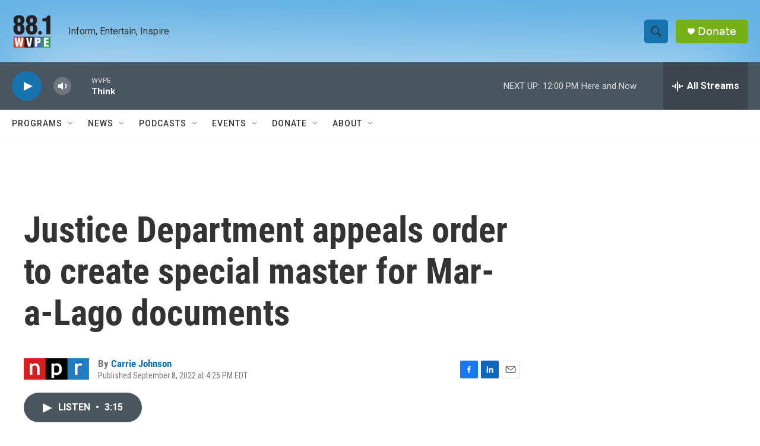

--- FILE ---
content_type: text/html; charset=utf-8
request_url: https://www.google.com/recaptcha/api2/aframe
body_size: 268
content:
<!DOCTYPE HTML><html><head><meta http-equiv="content-type" content="text/html; charset=UTF-8"></head><body><script nonce="LBzrNHG5VoSJjc7g_Mhqkg">/** Anti-fraud and anti-abuse applications only. See google.com/recaptcha */ try{var clients={'sodar':'https://pagead2.googlesyndication.com/pagead/sodar?'};window.addEventListener("message",function(a){try{if(a.source===window.parent){var b=JSON.parse(a.data);var c=clients[b['id']];if(c){var d=document.createElement('img');d.src=c+b['params']+'&rc='+(localStorage.getItem("rc::a")?sessionStorage.getItem("rc::b"):"");window.document.body.appendChild(d);sessionStorage.setItem("rc::e",parseInt(sessionStorage.getItem("rc::e")||0)+1);localStorage.setItem("rc::h",'1769099161588');}}}catch(b){}});window.parent.postMessage("_grecaptcha_ready", "*");}catch(b){}</script></body></html>